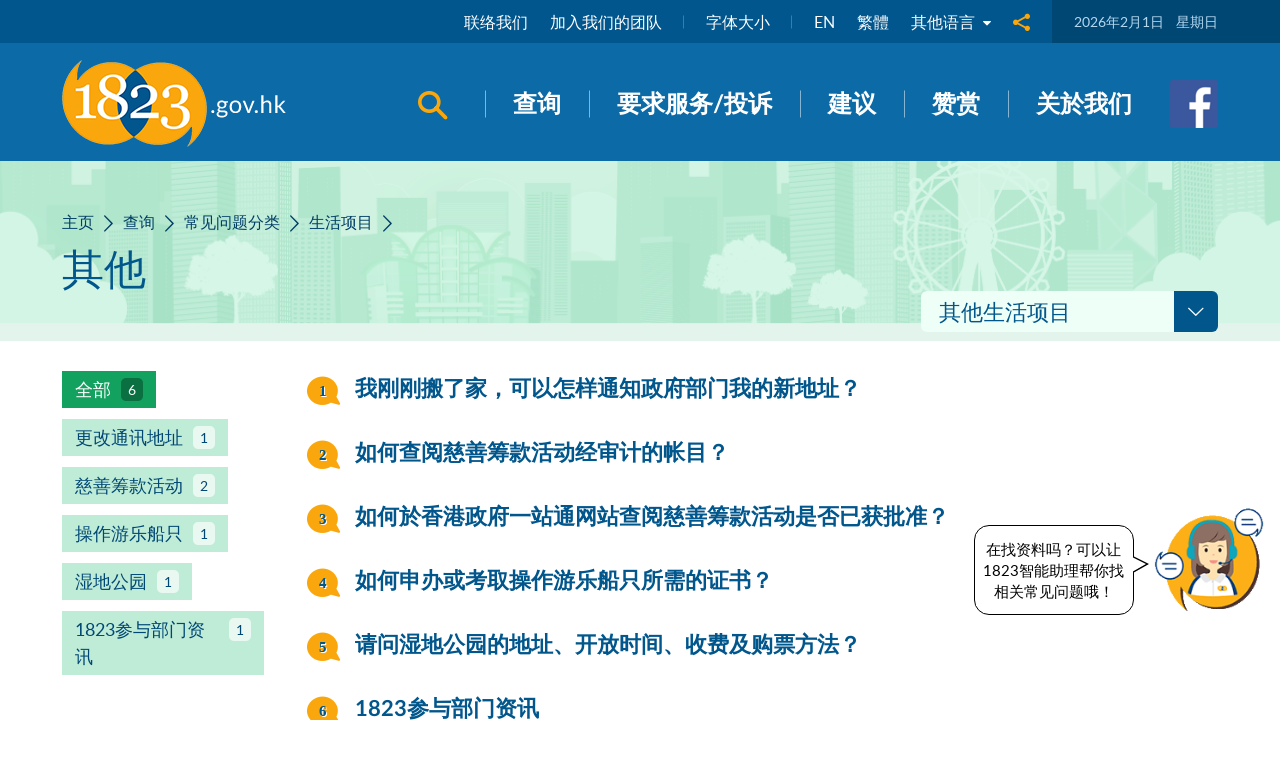

--- FILE ---
content_type: text/html; charset=utf-8
request_url: https://www.1823.gov.hk/sc/faq/service-categories/others
body_size: 46115
content:
<!DOCTYPE html><!--[if lte IE 9]><html class="no-js ie9 lang-sc" lang="zh-cn"><![endif]--><!--[if gt IE 9]><!--><html
    class="no-js lang-sc" lang="zh-cn"><!--<![endif]--><head><meta charset="utf-8"><meta content="IE=edge" http-equiv="X-UA-Compatible"><link rel="alternate" hreflang="en" href="/en/faq/service-categories/others" /><link rel="alternate" hreflang="zh-hk" href="/tc/faq/service-categories/others" /><link rel="alternate" hreflang="zh-cn" href="/sc/faq/service-categories/others" /><link rel="alternate" hreflang="x-default" href="/tc/faq/service-categories/others" /><link rel="canonical" href="https://www.1823.gov.hk/sc/faq/service-categories/others" /><meta content="width=device-width, initial-scale=1, shrink-to-fit=no" name="viewport"><link rel="apple-touch-icon" sizes="180x180" href="/assets/shared/img/favicon/apple-touch-icon.png"><link rel="icon" type="image/png" sizes="32x32" href="/assets/shared/img/favicon/favicon-32x32.png"><link rel="icon" type="image/png" sizes="16x16" href="/assets/shared/img/favicon/favicon-16x16.png"><link rel="manifest" href="/assets/shared/img/favicon/site.webmanifest"><link rel="shortcut icon" href="/assets/shared/img/favicon/favicon.ico"><meta name="msapplication-TileColor" content="#0c6ba7"><meta name="msapplication-config" content="/assets/shared/img/favicon/browserconfig.xml"><meta name="theme-color" content="#0c6ba7"><meta property="og:url" content="https://www.1823.gov.hk/sc/faq/service-categories/others"/><meta name="twitter:card" content="summary"/><meta name="twitter:title" content="其他 - 1823"/><meta property="og:title" content="其他 - 1823"/><base
        href="//www.1823.gov.hk/sc/"/><!--[if lt IE 9]><script nonce="697ea8b198ae1" src="/assets/shared/js/theorigo/base_href_fix.js" type="text/javascript"></script><![endif]--><title>
                  其他 - 1823
              </title><link rel="stylesheet" href="/assets/themes/main/css/style.css?timestamp=1766472597" media="all"><script nonce="697ea8b198ae1">
            window.ga = window.ga || function () {
              (ga.q = ga.q || []).push(arguments)
            };
            ga.l = + new Date;                              ga('create', 'UA-123125737-1', 'auto', {'name': 'tracker1'});
                ga('tracker1.require', 'eventTracker');
                ga('tracker1.require', 'outboundLinkTracker');
                ga('tracker1.require', 'urlChangeTracker');
                ga('tracker1.send', 'pageview');                      </script><script nonce="697ea8b198ae1" async src='https://www.google-analytics.com/analytics.js'></script><script nonce="697ea8b198ae1" async src='/assets/lib/autotrack.js'></script><!-- Google Tag Manager --><script nonce="697ea8b198ae1">(function(w,d,s,l,i){w[l]=w[l]||[];w[l].push({'gtm.start':
          new Date().getTime(),event:'gtm.js'});var f=d.getElementsByTagName(s)[0],
          j=d.createElement(s),dl=l!='dataLayer'?'&l='+l:'';j.async=true;j.src=
          'https://www.googletagmanager.com/gtm.js?id='+i+dl;f.parentNode.insertBefore(j,f);
          })(window,document,'script','dataLayer','GTM-KJ95HM6');</script><script nonce="697ea8b198ae1" async src='/assets/js/unique-page-view.js'></script><!-- End Google Tag Manager --><!--[if lt IE 9]><script nonce="697ea8b198ae1" src="/assets/shared/js/lib/html5shiv.min.js" type="text/javascript"></script><![endif]--><script nonce="697ea8b198ae1" src="/assets/shared/js/lib/default.min.js"></script><noscript><style>
          [data-aos] {
            visibility: visible !important;
            opacity: 1 !important;
            transform: none !important;
          }
        </style></noscript></head><body class="lang-sc " ><!-- Google Tag Manager (noscript) --><noscript><iframe sandbox src="https://www.googletagmanager.com/ns.html?id=GTM-KJ95HM6" height="0" width="0" style="display:none;visibility:hidden"></iframe></noscript><!-- End Google Tag Manager (noscript) --><div class="wrapper"><noscript><div class="no-js-alert"><strong>注意：</strong>
        JavaScript尚未启用，请启用JavaScript浏览本网站。
      </div></noscript><a class="sr-only sr-only-focusable" href="/sc/faq/service-categories/others#main" id="skip-to-content">跳到主要内容</a><header class="page-head"><div class="page-head__top"><div class="container"><div class="page-head__inner"><ul class="tools"><li class="tools__item tools__item--line d-none d-lg-block"><a class="tools__cell" href="/sc/contact-us">联络我们</a><a class="tools__cell" href="/sc/recruitment">加入我们的团队</a></li><li class="tools__item tools__item--line d-none d-lg-block"><a class="tools__cell" href="/sc/font-size">字体大小</a></li><li class="tools__item"><a class="tools__cell" lang="en" href="/en/faq/service-categories/others">EN</a><a class="tools__cell" lang="zh-HK" href="/tc/faq/service-categories/others">繁體</a></li><li class="tools__item tools__item--no-margin dropdown dropdown--lang"><button aria-expanded="false" aria-haspopup="true" class="dropdown__btn" data-toggle="dropdown" id="dropdown-lang" type="button">
              其他语言
              <span class="ico ico--down"></span></button><div aria-labelledby="dropdown-lang" class="dropdown__menu dropdown-menu"><div class="other-lang"><a class="other-lang__link" href="/sc/other-languages/bahasa-indonesia">印尼文 - Bahasa Indonesia</a><a class="other-lang__link" href="/sc/other-languages/tagalog">菲律宾文 - Tagalog</a><a class="other-lang__link" href="/sc/other-languages/thai">泰文 - ภาษาไทย</a><a class="other-lang__link" href="/sc/other-languages/hindi">印度文 - हिन्दी</a><a class="other-lang__link" href="/sc/other-languages/nepali">尼泊尔文 - नेपाली</a><a class="other-lang__link" href="/sc/other-languages/urdu">巴基斯坦文 - اُردُو‎ </a><a class="other-lang__link" href="/sc/other-languages/punjabi">旁遮普语 - ਪੰਜਾਬੀ</a><a class="other-lang__link" href="/sc/other-languages/vietnamese">越南语 - Tiếng Việt</a></div></div></li><li class="tools__item dropdown dropdown--share social d-none d-lg-block js-social-whole"><button aria-expanded="false" aria-haspopup="true" class="dropdown__btn" data-toggle="dropdown" id="dropdown-share" type="button"><span class="sr-only">分享到</span><span class="ico ico--share"></span></button><div aria-labelledby="dropdown-share" class="dropdown__menu dropdown-menu"><ul class="social__list"><li><a class="social__link social__link--facebook" data-media="facebook" href="/sc/faq/service-categories/others#">Facebook</a></li><li><a class="social__link social__link--twitter" data-media="twitter" href="/sc/faq/service-categories/others#">X</a></li><li><a class="social__link social__link--weibo" data-media="weibo" href="/sc/faq/service-categories/others#">微博</a></li><li><a class="social__link social__link--whatsapp" data-media="whatsapp" href="/sc/faq/service-categories/others#">WhatsApp</a></li></ul></div></li></ul><div class="other-tools d-none d-lg-flex"><div class="date">
            2026年2月1日
            <span class="date__week">星期日</span></div></div></div></div></div><div class="page-head__btm"><div class="container"><div class="head-box"><a class="page-logo" href="/sc"><img alt="1823" class="page-logo__img" src="/assets/shared/img/logo_1x.png" srcset="/assets/shared/img/logo_2x.png 2x"></a><div class="head-link"><nav class="menu menu--top js-menu"><button class="search-btn search-btn--menu js-open-search" data-target="#search-panel" data-toggle="modal" id="search-panel-trigger" type="button"><span class="sr-only">开启搜寻面板</span><span class="ico ico--search"></span></button><ul class="menu__list menu__list--lv1 d-none d-lg-flex"><li class="menu__item menu__item--lv1 has-sub submenu--lv1" ><a class="menu__link menu__link--lv1" href="/sc/ask" ><span class="menu__text menu__text--lv1">查询</span></a><ul class="menu__list menu__list--lv2"><li class="menu__item menu__item--lv2 has-sub submenu--lv2" ><a class="menu__link menu__link--lv2" href="/sc/ask/faq" ><span class="ico-svg"><svg xmlns="http://www.w3.org/2000/svg" height="38" viewbox="0 0 32 32" width="38"><path d="M0 16c0 7.568 6.656 13.712 14.864 13.712 3.024 0 5.824-.832 8.176-2.256l7.696 2.112c.08.032.176.032.272.032.304 0 .592-.144.784-.384a.996.996 0 0 0 .096-1.104l-3.52-6.352A12.739 12.739 0 0 0 29.744 16c0-7.568-6.656-13.712-14.864-13.712C6.656 2.288 0 8.432 0 16zm13.424 5.568c0-.816.656-1.472 1.472-1.472s1.472.656 1.472 1.472-.656 1.472-1.472 1.472a1.468 1.468 0 0 1-1.472-1.472zm3.008-5.52c-.192.128-.32.224-.4.288v1.536c0 .624-.512 1.136-1.136 1.136s-1.136-.512-1.136-1.136v-1.664c0-1.104.8-1.648 1.392-2.064.64-.432 1.056-.72 1.056-1.616 0-.72-.592-1.312-1.312-1.312s-1.312.592-1.312 1.312c0 .624-.512 1.136-1.136 1.136s-1.136-.512-1.136-1.136c-.016-1.968 1.6-3.568 3.584-3.568s3.584 1.616 3.584 3.584c0 2.096-1.28 2.976-2.048 3.504z" fill="#faa70d"></path></svg></span><span class="menu__text menu__text--lv2">常见问题分类</span></a><ul class="menu__list menu__list--lv3"><li class="menu__item menu__item--lv3" ><a class="menu__link menu__link--lv3" href="/sc/faq/service-categories" ><span class="ico-svg"><svg xmlns="http://www.w3.org/2000/svg" height="42" version="1.1" viewbox="0 0 32 32" width="42"><path d="M15.872 14v-10.544l-0.528 0.032c-2.112 0.128-4.192 0.512-6.144 1.136l-0.928 0.288v10.496l0.672-0.208c2.032-0.64 4.16-1.040 6.352-1.184l0.576-0.016z" fill="#008d63"></path><path d="M0.512 3.488l-0.528-0.032v10.544l0.608 0.032c2.176 0.144 4.32 0.544 6.352 1.184l0.64 0.208v-10.496l-0.928-0.288c-1.952-0.624-4.032-1.008-6.144-1.152z" fill="#008d63"></path><path d="M31.984 12.224l-7.12-7.472-7.12 7.472h4.272l-4.272 4.496h5.584l-0.272 5.904h3.616l-0.288-5.904h5.6l-4.288-4.496z" fill="#2db91c"></path><path d="M1.024 25.792v0.64c0 0.384 0.32 0.704 0.704 0.704h2.24c0.128 1.168 1.104 2.064 2.304 2.064 1.184 0 2.176-0.912 2.304-2.064h5.888c0.128 1.168 1.104 2.064 2.304 2.064s2.176-0.912 2.304-2.064h2.24c0.384 0 0.704-0.32 0.704-0.704v-0.64c0-0.368-0.288-0.672-0.656-0.704v-1.76c0-0.736-0.4-1.152-1.152-1.152h-1.696l-1.744-4.384c-0.032-0.080-0.112-0.144-0.208-0.144h-7.040c-0.080 0-0.144 0.032-0.192 0.096l-2.96 4.688-3.216 0.4c-0.064 0.016-0.128 0.048-0.16 0.112l-0.448 0.832c-0.272 0.064-0.624 0.256-0.624 0.64v0.64h-0.192c-0.384 0.032-0.704 0.352-0.704 0.736zM15.424 26.88c0-0.72 0.592-1.312 1.312-1.312s1.312 0.592 1.312 1.312c0 0.72-0.592 1.312-1.312 1.312s-1.312-0.576-1.312-1.312zM4.944 26.88c0-0.72 0.592-1.312 1.312-1.312s1.312 0.592 1.312 1.312c0 0.72-0.592 1.312-1.312 1.312-0.72 0.016-1.312-0.576-1.312-1.312z" fill="#048281"></path></svg></span><span class="menu__text menu__text--lv3">生活项目</span></a></li><li class="menu__item menu__item--lv3" ><a class="menu__link menu__link--lv3" href="/sc/faq/participating-departments" ><span class="ico-svg"><svg xmlns="http://www.w3.org/2000/svg" height="42" version="1.1" viewbox="0 0 32 32" width="42"><path d="M0 8.656v0.896h0.768v9.328h-0.576v2.608h15.168v-2.608h-0.592v-9.312h0.768v-0.896l-7.76-4.832-7.776 4.816zM5.936 18.464h-3.088v-3.104h3.104l-0.016 3.104zM5.936 12.672h-3.088v-3.104h3.104l-0.016 3.104zM9.6 9.568h3.104v3.104h-3.104v-3.104zM9.6 15.36h3.104v3.104h-3.104v-3.104z" fill="#126da6"></path><path d="M32 16.208v-0.896l-7.776-4.816-7.776 4.816v0.896h0.768v9.344h-0.576v2.608h15.168v-2.608h-0.592v-9.344h0.784zM22.4 25.12h-3.104v-3.104h3.104v3.104zM22.4 19.328h-3.104v-3.104h3.104v3.104zM29.152 25.12h-3.104v-3.104h3.104v3.104zM29.152 19.328h-3.104v-3.104h3.104v3.104z" fill="#249ce8"></path></svg></span><span class="menu__text menu__text--lv3">参与部门</span></a></li><li class="menu__item menu__item--lv3" ><a class="menu__link menu__link--lv3" href="/sc/faq/top-enquiries" ><span class="ico-svg"><svg xmlns="http://www.w3.org/2000/svg" height="38" version="1.1" viewbox="0 0 32 32" width="38"><path d="M24.32 12.496l-0.176-0.16-0.032-0.032c-2.464-2.048-3.664-5.12-3.296-8.416l0.448-3.888-3.776 2.048c-0.512 0.288-1.024 0.592-1.488 0.928-3.184 2.272-5.232 5.824-5.616 9.744l-4.24-1.232-0.336 0.752c-1.328 3.040-2 5.968-1.968 8.688 0.032 2.976 1.232 5.76 3.344 7.84s4.928 3.232 7.904 3.232h0.448c-1.616 0-3.136-0.624-4.272-1.744-1.152-1.136-1.792-2.64-1.824-4.256-0.016-1.424 0.32-2.96 1.024-4.544l0.336-0.752 2 0.576c0.352-1.968 1.504-3.728 3.2-4.832 0.176-0.112 0.336-0.208 0.528-0.304l2.688-1.44-0.32 2.832c-0.176 1.52 0.352 2.864 1.472 3.792l0.112 0.112c1.408 1.2 2.080 2.688 2.064 4.56-0.016 3.312-2.752 6-6.096 6h0.448c6.16 0 11.216-4.976 11.248-11.072 0.032-3.456-1.216-6.208-3.824-8.432z" fill="#fc871a"></path></svg></span><span class="menu__text menu__text--lv3">热门问题</span></a></li></ul></li><li class="menu__item menu__item--lv2" ><a class="menu__link menu__link--lv2" href="/sc/form/ask" ><span class="ico-svg"><svg xmlns="http://www.w3.org/2000/svg" version="1.1" width="32" height="32" viewBox="0 0 32 32"><path fill="#faa70d" d="M16.432 19.088c5.376 2.576 10.656-2.704 8.080-8.080-0.496-1.040-1.344-1.888-2.384-2.384-5.376-2.576-10.656 2.704-8.080 8.080 0.496 1.040 1.344 1.888 2.384 2.384z"></path><path fill="#faa70d" d="M13.472 20.944c-1.84 0-3.328 1.488-3.328 3.328v6.176h18.272v-5.28c0.064-0.128 0.128-0.256 0.176-0.384l3.232-8.56c0.112-0.288 0.16-0.592 0.16-0.896v-10.064c0-0.56-0.256-1.088-0.704-1.408-2.080-1.568-4.368-0.112-4.368 1.872v9.136l-2.272 6.080h-11.168z"></path><path fill="#0c6ba7" d="M0.784 7.2h1.872c0.4 0 0.72-0.288 0.784-0.672 0.112-0.704 0.32-1.216 0.656-1.536 0.304-0.288 0.72-0.432 1.28-0.432 0.576 0 1.024 0.16 1.36 0.48 0.336 0.336 0.496 0.72 0.496 1.248 0 0.24-0.064 0.48-0.176 0.704-0.064 0.112-0.288 0.448-1.184 1.216-0.832 0.704-1.392 1.36-1.712 2.016-0.336 0.672-0.496 1.648-0.496 2.96v0c0 0.432 0.352 0.784 0.784 0.784h1.696c0.432 0 0.784-0.352 0.784-0.784v0c0-1.024 0.128-1.44 0.192-1.6 0.064-0.128 0.288-0.496 1.232-1.28 0.88-0.72 1.456-1.392 1.792-2.016 0.352-0.656 0.512-1.36 0.512-2.112 0-1.344-0.512-2.464-1.52-3.344-0.976-0.848-2.256-1.28-3.792-1.28-1.456 0-2.704 0.432-3.68 1.296s-1.536 2.048-1.664 3.488v0c-0.048 0.464 0.32 0.864 0.784 0.864z"></path><path fill="#0c6ba7" d="M5.2 18.464h0.128c0.864 0 1.568-0.704 1.568-1.568v-0.128c0-0.864-0.704-1.568-1.568-1.568h-0.128c-0.864 0-1.568 0.704-1.568 1.568v0.128c0 0.864 0.704 1.568 1.568 1.568z"></path></svg></span><span class="menu__text menu__text--lv2">问问1823</span></a></li></ul></li><li class="menu__item menu__item--lv1" ><a class="menu__link menu__link--lv1" href="/sc/form/complain" ><span class="menu__text menu__text--lv1">要求服务/投诉</span></a></li><li class="menu__item menu__item--lv1" ><a class="menu__link menu__link--lv1" href="/sc/form/suggest" ><span class="menu__text menu__text--lv1">建议</span></a></li><li class="menu__item menu__item--lv1" ><a class="menu__link menu__link--lv1" href="/sc/form/compliment" ><span class="menu__text menu__text--lv1">赞赏</span></a></li><li class="menu__item menu__item--lv1 has-sub submenu--lv1" ><a class="menu__link menu__link--lv1" href="/sc/about-us" ><span class="menu__text menu__text--lv1">关於我们</span></a><ul class="menu__list menu__list--lv2"><li class="menu__item menu__item--lv2" ><a class="menu__link menu__link--lv2" href="/sc/about-us/what-s-new" ><span class="menu__text menu__text--lv2">最新消息</span></a></li><li class="menu__item menu__item--lv2" ><a class="menu__link menu__link--lv2" href="/sc/about-us#works" ><span class="menu__text menu__text--lv2">我们的工作</span></a></li><li class="menu__item menu__item--lv2" ><a class="menu__link menu__link--lv2" href="/sc/about-us/#our-story" ><span class="menu__text menu__text--lv2">我们的故事</span></a></li><li class="menu__item menu__item--lv2" ><a class="menu__link menu__link--lv2" href="/sc/about-us/service-performance" ><span class="menu__text menu__text--lv2">服务表现</span></a></li><li class="menu__item menu__item--lv2" ><a class="menu__link menu__link--lv2" href="/sc/about-us/awards" ><span class="menu__text menu__text--lv2">奖项</span></a></li><li class="menu__item menu__item--lv2" ><a class="menu__link menu__link--lv2" href="/sc/recruitment" ><span class="menu__text menu__text--lv2">加入我们的团队</span></a></li><li class="menu__item menu__item--lv2" ><a class="menu__link menu__link--lv2" href="/sc/about-us/contact-us" ><span class="menu__text menu__text--lv2">联络我们</span></a></li><li class="menu__item menu__item--lv2" ><a class="menu__link menu__link--lv2" href="/sc/about-us#request-for-information" ><span class="menu__text menu__text--lv2">索取资料</span></a></li></ul></li></ul><button class="btn-toggle-mobi-menu d-lg-none js-toggle-mobi-menu" data-backdrop="false" data-target="#mobile-menu" data-toggle="modal" id="mobile-menu-trigger" type="button"><span class="btn-toggle-mobi-menu__inner"><span><span class="sr-only">开启选单</span></span></span></button></nav><div class="head-social"><a class="head-social__item" href="https://zh-hk.facebook.com/1823Online" target="_blank" rel="noopener"><img class="head-social__img" alt="Facebook" src="/f/miscellaneous/24/48p48/facebook_2x.png" srcset="/f/miscellaneous/24/96p96/facebook_2x.png 2x"></a></div></div></div></div></div></header><!-- Mobile menu --><div aria-hidden="true" aria-labelledby="mobile-menu-trigger" class="modal fade mobi-panel js-modal-fix-side-padding" id="mobile-menu" role="dialog" tabindex="-1"><div class="modal-dialog mobi-panel__inner" role="document"><nav class="mobi-menu"><ul class="mobi-menu__list mobi-menu__list--lv1"><li class="mobi-menu__item mobi-menu__item--lv1 has-sub submenu--lv1" ><a class="mobi-menu__link mobi-menu__link--lv1" href="/sc/ask" ><span class="mobi-menu__text mobi-menu__text--lv1">查询</span></a><ul class="mobi-menu__list mobi-menu__list--lv2"><li class="mobi-menu__item mobi-menu__item--lv2 has-sub submenu--lv2" ><a class="mobi-menu__link mobi-menu__link--lv2" href="/sc/ask/faq" ><span class="ico-svg"><svg xmlns="http://www.w3.org/2000/svg" height="38" viewbox="0 0 32 32" width="38"><path d="M0 16c0 7.568 6.656 13.712 14.864 13.712 3.024 0 5.824-.832 8.176-2.256l7.696 2.112c.08.032.176.032.272.032.304 0 .592-.144.784-.384a.996.996 0 0 0 .096-1.104l-3.52-6.352A12.739 12.739 0 0 0 29.744 16c0-7.568-6.656-13.712-14.864-13.712C6.656 2.288 0 8.432 0 16zm13.424 5.568c0-.816.656-1.472 1.472-1.472s1.472.656 1.472 1.472-.656 1.472-1.472 1.472a1.468 1.468 0 0 1-1.472-1.472zm3.008-5.52c-.192.128-.32.224-.4.288v1.536c0 .624-.512 1.136-1.136 1.136s-1.136-.512-1.136-1.136v-1.664c0-1.104.8-1.648 1.392-2.064.64-.432 1.056-.72 1.056-1.616 0-.72-.592-1.312-1.312-1.312s-1.312.592-1.312 1.312c0 .624-.512 1.136-1.136 1.136s-1.136-.512-1.136-1.136c-.016-1.968 1.6-3.568 3.584-3.568s3.584 1.616 3.584 3.584c0 2.096-1.28 2.976-2.048 3.504z" fill="#faa70d"></path></svg></span><span class="mobi-menu__text mobi-menu__text--lv2">常见问题分类</span></a><ul class="mobi-menu__list mobi-menu__list--lv3"><li class="mobi-menu__item mobi-menu__item--lv3" ><a class="mobi-menu__link mobi-menu__link--lv3" href="/sc/faq/service-categories" ><span class="ico-svg"><svg xmlns="http://www.w3.org/2000/svg" height="42" version="1.1" viewbox="0 0 32 32" width="42"><path d="M15.872 14v-10.544l-0.528 0.032c-2.112 0.128-4.192 0.512-6.144 1.136l-0.928 0.288v10.496l0.672-0.208c2.032-0.64 4.16-1.040 6.352-1.184l0.576-0.016z" fill="#008d63"></path><path d="M0.512 3.488l-0.528-0.032v10.544l0.608 0.032c2.176 0.144 4.32 0.544 6.352 1.184l0.64 0.208v-10.496l-0.928-0.288c-1.952-0.624-4.032-1.008-6.144-1.152z" fill="#008d63"></path><path d="M31.984 12.224l-7.12-7.472-7.12 7.472h4.272l-4.272 4.496h5.584l-0.272 5.904h3.616l-0.288-5.904h5.6l-4.288-4.496z" fill="#2db91c"></path><path d="M1.024 25.792v0.64c0 0.384 0.32 0.704 0.704 0.704h2.24c0.128 1.168 1.104 2.064 2.304 2.064 1.184 0 2.176-0.912 2.304-2.064h5.888c0.128 1.168 1.104 2.064 2.304 2.064s2.176-0.912 2.304-2.064h2.24c0.384 0 0.704-0.32 0.704-0.704v-0.64c0-0.368-0.288-0.672-0.656-0.704v-1.76c0-0.736-0.4-1.152-1.152-1.152h-1.696l-1.744-4.384c-0.032-0.080-0.112-0.144-0.208-0.144h-7.040c-0.080 0-0.144 0.032-0.192 0.096l-2.96 4.688-3.216 0.4c-0.064 0.016-0.128 0.048-0.16 0.112l-0.448 0.832c-0.272 0.064-0.624 0.256-0.624 0.64v0.64h-0.192c-0.384 0.032-0.704 0.352-0.704 0.736zM15.424 26.88c0-0.72 0.592-1.312 1.312-1.312s1.312 0.592 1.312 1.312c0 0.72-0.592 1.312-1.312 1.312s-1.312-0.576-1.312-1.312zM4.944 26.88c0-0.72 0.592-1.312 1.312-1.312s1.312 0.592 1.312 1.312c0 0.72-0.592 1.312-1.312 1.312-0.72 0.016-1.312-0.576-1.312-1.312z" fill="#048281"></path></svg></span><span class="mobi-menu__text mobi-menu__text--lv3">生活项目</span></a></li><li class="mobi-menu__item mobi-menu__item--lv3" ><a class="mobi-menu__link mobi-menu__link--lv3" href="/sc/faq/participating-departments" ><span class="ico-svg"><svg xmlns="http://www.w3.org/2000/svg" height="42" version="1.1" viewbox="0 0 32 32" width="42"><path d="M0 8.656v0.896h0.768v9.328h-0.576v2.608h15.168v-2.608h-0.592v-9.312h0.768v-0.896l-7.76-4.832-7.776 4.816zM5.936 18.464h-3.088v-3.104h3.104l-0.016 3.104zM5.936 12.672h-3.088v-3.104h3.104l-0.016 3.104zM9.6 9.568h3.104v3.104h-3.104v-3.104zM9.6 15.36h3.104v3.104h-3.104v-3.104z" fill="#126da6"></path><path d="M32 16.208v-0.896l-7.776-4.816-7.776 4.816v0.896h0.768v9.344h-0.576v2.608h15.168v-2.608h-0.592v-9.344h0.784zM22.4 25.12h-3.104v-3.104h3.104v3.104zM22.4 19.328h-3.104v-3.104h3.104v3.104zM29.152 25.12h-3.104v-3.104h3.104v3.104zM29.152 19.328h-3.104v-3.104h3.104v3.104z" fill="#249ce8"></path></svg></span><span class="mobi-menu__text mobi-menu__text--lv3">参与部门</span></a></li><li class="mobi-menu__item mobi-menu__item--lv3" ><a class="mobi-menu__link mobi-menu__link--lv3" href="/sc/faq/top-enquiries" ><span class="ico-svg"><svg xmlns="http://www.w3.org/2000/svg" height="38" version="1.1" viewbox="0 0 32 32" width="38"><path d="M24.32 12.496l-0.176-0.16-0.032-0.032c-2.464-2.048-3.664-5.12-3.296-8.416l0.448-3.888-3.776 2.048c-0.512 0.288-1.024 0.592-1.488 0.928-3.184 2.272-5.232 5.824-5.616 9.744l-4.24-1.232-0.336 0.752c-1.328 3.040-2 5.968-1.968 8.688 0.032 2.976 1.232 5.76 3.344 7.84s4.928 3.232 7.904 3.232h0.448c-1.616 0-3.136-0.624-4.272-1.744-1.152-1.136-1.792-2.64-1.824-4.256-0.016-1.424 0.32-2.96 1.024-4.544l0.336-0.752 2 0.576c0.352-1.968 1.504-3.728 3.2-4.832 0.176-0.112 0.336-0.208 0.528-0.304l2.688-1.44-0.32 2.832c-0.176 1.52 0.352 2.864 1.472 3.792l0.112 0.112c1.408 1.2 2.080 2.688 2.064 4.56-0.016 3.312-2.752 6-6.096 6h0.448c6.16 0 11.216-4.976 11.248-11.072 0.032-3.456-1.216-6.208-3.824-8.432z" fill="#fc871a"></path></svg></span><span class="mobi-menu__text mobi-menu__text--lv3">热门问题</span></a></li></ul></li><li class="mobi-menu__item mobi-menu__item--lv2" ><a class="mobi-menu__link mobi-menu__link--lv2" href="/sc/form/ask" ><span class="ico-svg"><svg xmlns="http://www.w3.org/2000/svg" version="1.1" width="32" height="32" viewBox="0 0 32 32"><path fill="#faa70d" d="M16.432 19.088c5.376 2.576 10.656-2.704 8.080-8.080-0.496-1.040-1.344-1.888-2.384-2.384-5.376-2.576-10.656 2.704-8.080 8.080 0.496 1.040 1.344 1.888 2.384 2.384z"></path><path fill="#faa70d" d="M13.472 20.944c-1.84 0-3.328 1.488-3.328 3.328v6.176h18.272v-5.28c0.064-0.128 0.128-0.256 0.176-0.384l3.232-8.56c0.112-0.288 0.16-0.592 0.16-0.896v-10.064c0-0.56-0.256-1.088-0.704-1.408-2.080-1.568-4.368-0.112-4.368 1.872v9.136l-2.272 6.080h-11.168z"></path><path fill="#0c6ba7" d="M0.784 7.2h1.872c0.4 0 0.72-0.288 0.784-0.672 0.112-0.704 0.32-1.216 0.656-1.536 0.304-0.288 0.72-0.432 1.28-0.432 0.576 0 1.024 0.16 1.36 0.48 0.336 0.336 0.496 0.72 0.496 1.248 0 0.24-0.064 0.48-0.176 0.704-0.064 0.112-0.288 0.448-1.184 1.216-0.832 0.704-1.392 1.36-1.712 2.016-0.336 0.672-0.496 1.648-0.496 2.96v0c0 0.432 0.352 0.784 0.784 0.784h1.696c0.432 0 0.784-0.352 0.784-0.784v0c0-1.024 0.128-1.44 0.192-1.6 0.064-0.128 0.288-0.496 1.232-1.28 0.88-0.72 1.456-1.392 1.792-2.016 0.352-0.656 0.512-1.36 0.512-2.112 0-1.344-0.512-2.464-1.52-3.344-0.976-0.848-2.256-1.28-3.792-1.28-1.456 0-2.704 0.432-3.68 1.296s-1.536 2.048-1.664 3.488v0c-0.048 0.464 0.32 0.864 0.784 0.864z"></path><path fill="#0c6ba7" d="M5.2 18.464h0.128c0.864 0 1.568-0.704 1.568-1.568v-0.128c0-0.864-0.704-1.568-1.568-1.568h-0.128c-0.864 0-1.568 0.704-1.568 1.568v0.128c0 0.864 0.704 1.568 1.568 1.568z"></path></svg></span><span class="mobi-menu__text mobi-menu__text--lv2">问问1823</span></a></li></ul></li><li class="mobi-menu__item mobi-menu__item--lv1" ><a class="mobi-menu__link mobi-menu__link--lv1" href="/sc/form/complain" ><span class="mobi-menu__text mobi-menu__text--lv1">要求服务/投诉</span></a></li><li class="mobi-menu__item mobi-menu__item--lv1" ><a class="mobi-menu__link mobi-menu__link--lv1" href="/sc/form/suggest" ><span class="mobi-menu__text mobi-menu__text--lv1">建议</span></a></li><li class="mobi-menu__item mobi-menu__item--lv1" ><a class="mobi-menu__link mobi-menu__link--lv1" href="/sc/form/compliment" ><span class="mobi-menu__text mobi-menu__text--lv1">赞赏</span></a></li><li class="mobi-menu__item mobi-menu__item--lv1 has-sub submenu--lv1" ><a class="mobi-menu__link mobi-menu__link--lv1" href="/sc/about-us" ><span class="mobi-menu__text mobi-menu__text--lv1">关於我们</span></a><ul class="mobi-menu__list mobi-menu__list--lv2"><li class="mobi-menu__item mobi-menu__item--lv2" ><a class="mobi-menu__link mobi-menu__link--lv2" href="/sc/about-us/what-s-new" ><span class="mobi-menu__text mobi-menu__text--lv2">最新消息</span></a></li><li class="mobi-menu__item mobi-menu__item--lv2" ><a class="mobi-menu__link mobi-menu__link--lv2" href="/sc/about-us#works" ><span class="mobi-menu__text mobi-menu__text--lv2">我们的工作</span></a></li><li class="mobi-menu__item mobi-menu__item--lv2" ><a class="mobi-menu__link mobi-menu__link--lv2" href="/sc/about-us/#our-story" ><span class="mobi-menu__text mobi-menu__text--lv2">我们的故事</span></a></li><li class="mobi-menu__item mobi-menu__item--lv2" ><a class="mobi-menu__link mobi-menu__link--lv2" href="/sc/about-us/service-performance" ><span class="mobi-menu__text mobi-menu__text--lv2">服务表现</span></a></li><li class="mobi-menu__item mobi-menu__item--lv2" ><a class="mobi-menu__link mobi-menu__link--lv2" href="/sc/about-us/awards" ><span class="mobi-menu__text mobi-menu__text--lv2">奖项</span></a></li><li class="mobi-menu__item mobi-menu__item--lv2" ><a class="mobi-menu__link mobi-menu__link--lv2" href="/sc/recruitment" ><span class="mobi-menu__text mobi-menu__text--lv2">加入我们的团队</span></a></li><li class="mobi-menu__item mobi-menu__item--lv2" ><a class="mobi-menu__link mobi-menu__link--lv2" href="/sc/about-us/contact-us" ><span class="mobi-menu__text mobi-menu__text--lv2">联络我们</span></a></li><li class="mobi-menu__item mobi-menu__item--lv2" ><a class="mobi-menu__link mobi-menu__link--lv2" href="/sc/about-us#request-for-information" ><span class="mobi-menu__text mobi-menu__text--lv2">索取资料</span></a></li></ul></li></ul></nav><div class="mobi-quick-link"><a class="mobi-quick-link__item" href="/sc/contact-us">联络我们</a><a class="mobi-quick-link__item" href="/sc/recruitment">加入我们的团队</a><a class="mobi-quick-link__item" href="/sc/font-size">字体大小</a></div></div></div><!--/ Mobile menu --><!-- Search panel --><div aria-hidden="true" aria-labelledby="search-panel-trigger" class="modal fade" id="search-panel" role="dialog" tabindex="-1"><div class="modal-dialog modal-dialog--search" role="document"><div class="panel-head"><a class="page-logo" href="/sc"><img alt="1823" class="page-logo__img" src="/assets/shared/img/logo_1x.png" srcset="/assets/shared/img/logo_2x.png 2x"></a><button aria-label="关闭" class="btn-close-modal ico ico--cross" data-dismiss="modal" type="button"><span class="sr-only">关闭搜寻面板</span></button></div><div class="panel-body"><form class="search" method="get" action="/sc/search"><input class="search__box js-typeahead" type="text" placeholder="你想查询什么？" title="你想查询什么？" name="q" data-suggestion="/sc/search/suggest" data-searchresult="" data-chatbot-faq="/sc/app-api-faq"><button class="search__remove-btn js-remove-keyword" type="button"><span class="sr-only">清除输入</span><span class="ico ico--cross"></span></button><button class="search__btn" type="submit"><span class="sr-only">搜寻</span><span class="search-btn search-btn--lg ico ico--search"></span></button></form><div class="hot-search"><p class="hot-search__head">热门搜寻</p><div class="hot-search__body"><a class="hot-search__item" href="/sc/search?q=%E8%BF%9E%E7%BB%AD%E6%80%A7%E5%90%88%E7%BA%A6%E6%96%B0%E8%A7%84%E5%AE%9A%28468%E5%87%86%E5%88%99%29">连续性合约新规定(468准则)</a><a class="hot-search__item" href="/sc/search?q=%E6%B3%95%E5%AE%9A%E7%A6%81%E6%AD%A2%E5%90%B8%E7%83%9F%E5%8C%BA">法定禁止吸烟区</a><a class="hot-search__item" href="/sc/search?q=%E5%85%8D%E8%AF%95%E7%AD%BE%E5%8F%91%E9%A9%BE%E9%A9%B6%E6%89%A7%E7%85%A7">免试签发驾驶执照</a><a class="hot-search__item" href="/sc/search?q=%E8%BD%A6%E8%BE%86%E7%99%BB%E8%AE%B0%E5%8F%8A%E9%A2%86%E7%89%8C%E6%96%B0%E5%88%B6%E5%BA%A6">车辆登记及领牌新制度</a><a class="hot-search__item" href="https://www.1823.gov.hk/sc/faq/how-to-apply-for-northbound-travel-for-hong-kong-vehicles" target="_blank" rel="noopener">港车北上</a><a class="hot-search__item" href="/sc/search?q=%E7%94%9F%E6%9E%9C%E9%87%91">生果金</a><a class="hot-search__item" href="/sc/search?q=%E5%9C%8B%E9%9A%9B%E9%A7%95%E9%A7%9B%E8%A8%B1%E5%8F%AF%E8%AD%89">國際駕駛許可證</a><a class="hot-search__item" href="/sc/search?q=%E8%B0%83%E6%95%B4%E7%94%B5%E5%8A%A8%E8%BD%A6%E7%89%8C%E8%B4%B9">调整电动车牌费</a><a class="hot-search__item" href="/sc/search?q=%E5%AD%A6%E7%94%9F%E8%B5%84%E5%8A%A9">学生资助</a><a class="hot-search__item" href="https://www.1823.gov.hk/sc/faq/what-are-the-eligibility-criteria-of-old-age-living-allowance-what-is-the-amount-of-assistance-payable">长者生活津贴</a><a class="hot-search__item" href="https://www.1823.gov.hk/sc/faq/what-is-ewfsfaa-how-to-create-ewfsfaa-account" target="_blank" rel="noopener">职学户互通</a><a class="hot-search__item" href="/sc/faq/information-on-1823-participating-departments">1823参与部门资讯</a></div></div><div class="faq-sort"><p class="faq-sort__head">常见问题分类：</p><div class="faq-sort__body"><div class="faq-sort__item"><img alt="书、汽车和树" class="faq-sort__icon" src="/assets/shared/img/svg/life-cat-2.svg"><a class="btn btn--lite-blue btn--xl" href="/sc/faq/service-categories">生活项目</a></div><div class="faq-sort__item"><img alt="屋" class="faq-sort__icon" src="/assets/shared/img/svg/department-2.svg"><a class="btn btn--lite-blue btn--xl" href="/sc/faq/participating-departments">你可查询的部门</a></div><div class="faq-sort__item"><img alt="火" class="faq-sort__icon" src="/assets/shared/img/svg/fire.svg"><a class="btn btn--lite-blue btn--xl" href="/sc/faq/top-enquiries">热门问题</a></div></div></div></div></div></div><!--/ Search panel --><main class="page-content" id="main" tabindex="-1"><div class="inner-container"><div class="inner-top" style="background-image: url('/assets/shared/img/bg_section-theme-1.png');"><div class="container"><div class="inner-top__content"><ol class="breadcrumb"><li class="breadcrumb__item"><a class="breadcrumb__link" href="/sc">主页</a></li><li class="breadcrumb__item"><a class="breadcrumb__link" href="/sc/ask">查询</a></li><li class="breadcrumb__item"><a class="breadcrumb__link" href="/sc/ask/faq">常见问题分类</a></li><li class="breadcrumb__item"><a class="breadcrumb__link" href="/sc/faq/service-categories">生活项目</a></li></ol><h1 class="page-title">其他</h1></div></div></div><div class="inner-content inner-content--theme-1"><div class="container"><div class="dropdown dropdown--detail dropdown--detail-theme-1"><button aria-expanded="false" aria-haspopup="true" class="dropdown__btn" data-toggle="dropdown" id="dropdown-sample" type="button"><div class="dropdown__title">其他生活项目</div><span aria-hidden="true" class="ico ico--down-lg"></span></button><div aria-labelledby="dropdown-sample" class="dropdown__menu dropdown-menu"><a class="dropdown__menu-link" href="/sc/faq/service-categories/application-for-public-housing-and-purchase-of-subsidised-housing">申请公屋及购买资助房屋</a><a class="dropdown__menu-link" href="/sc/faq/service-categories/rates-and-government-rent">差饷、地租/地税</a><a class="dropdown__menu-link" href="/sc/faq/service-categories/land-registry-and-tenancy-matters">土地注册及租务事宜</a><a class="dropdown__menu-link" href="/sc/faq/service-categories/buildings-works-and-buildings-projects">楼宇及建筑工程</a><a class="dropdown__menu-link" href="/sc/faq/service-categories/employment-and-employees-rights">就业及雇员权益</a><a class="dropdown__menu-link" href="/sc/faq/service-categories/financial-assistance-for-education-and-working-family-allowance">教育资助及在职津贴</a><a class="dropdown__menu-link" href="/sc/faq/service-categories/social-security">社会保障</a><a class="dropdown__menu-link" href="/sc/faq/service-categories/public-transportation-and-motoring-matters">公共交通及驾驶事务</a><a class="dropdown__menu-link" href="/sc/faq/service-categories/traffic-facility-and-road-works">交通设施及道路工程</a><a class="dropdown__menu-link" href="/sc/faq/service-categories/postal-services">邮政服务</a><a class="dropdown__menu-link" href="/sc/faq/service-categories/culture-libraries-recreation-and-sports">文化、图书馆、康体活动</a><a class="dropdown__menu-link" href="/sc/faq/service-categories/environmental-and-food-hygiene">环境及食物衞生</a><a class="dropdown__menu-link" href="/sc/faq/service-categories/getting-a-pet-handling-of-wild-animals-and-insects">饲养宠物、处理野生动物及昆虫</a><a class="dropdown__menu-link" href="/sc/faq/service-categories/cemeteries-crematoria-and-private-columbarium">坟场、火葬场及私营骨灰龛</a><a class="dropdown__menu-link" href="/sc/faq/service-categories/company-registration">公司注册</a><a class="dropdown__menu-link" href="/sc/faq/service-categories/safety-of-electricity-and-electrical-appliances">电力及电器安全</a></div></div><div class="detail"><div class="detail__side-menu"><div class="type type--theme-1"><a class="type__item is-active" href="/sc/faq/service-categories/others"><span class="type__text">全部</span><span class="type__count">6</span></a><a class="type__item" href="/sc/faq/service-categories/others/change-of-correspondence-address"><span class="type__text">更改通讯地址</span><span class="type__count">1</span></a><a class="type__item" href="/sc/faq/service-categories/others/charitable-fund-raising-activities"><span class="type__text">慈善筹款活动</span><span class="type__count">2</span></a><a class="type__item" href="/sc/faq/service-categories/others/operating-a-pleasure-vessel"><span class="type__text">操作游乐船只</span><span class="type__count">1</span></a><a class="type__item" href="/sc/faq/service-categories/others/wetland-park"><span class="type__text">湿地公园</span><span class="type__count">1</span></a><a class="type__item" href="/sc/faq/service-categories/others/information-on-1823-participating-departments"><span class="type__text">1823参与部门资讯</span><span class="type__count">1</span></a></div></div><div class="detail__main"><div class="detail__list"><a class="icon-desc icon-desc--detail" href="/sc/faq/how-can-i-notify-government-departments-that-i-have-a-new-home-address"><span class="icon-desc__icon ico ico--faq" data-count="1"></span><div class="icon-desc__desc"><p class="icon-desc__title js-dot">我刚刚搬了家，可以怎样通知政府部门我的新地址？</p></div></a><a class="icon-desc icon-desc--detail" href="/sc/faq/how-to-check-the-audited-accounts-of-a-charitable-fund-raising-activity"><span class="icon-desc__icon ico ico--faq" data-count="2"></span><div class="icon-desc__desc"><p class="icon-desc__title js-dot">如何查阅慈善筹款活动经审计的帐目？</p></div></a><a class="icon-desc icon-desc--detail" href="/sc/faq/how-to-check-if-a-particular-charitable-fund-raising-activity-is-approved-through-govhk-website"><span class="icon-desc__icon ico ico--faq" data-count="3"></span><div class="icon-desc__desc"><p class="icon-desc__title js-dot">如何於香港政府一站通网站查阅慈善筹款活动是否已获批准？</p></div></a><a class="icon-desc icon-desc--detail" href="/sc/faq/how-to-apply-for-a-certificate-to-operate-a-pleasure-vessel"><span class="icon-desc__icon ico ico--faq" data-count="4"></span><div class="icon-desc__desc"><p class="icon-desc__title js-dot">如何申办或考取操作游乐船只所需的证书？</p></div></a><a class="icon-desc icon-desc--detail" href="/sc/faq/what-are-the-address-opening-hours-and-entrance-fee-of-hong-kong-wetland-park-how-to-buy-a-ticket-of-the-park"><span class="icon-desc__icon ico ico--faq" data-count="5"></span><div class="icon-desc__desc"><p class="icon-desc__title js-dot">请问湿地公园的地址、开放时间、收费及购票方法？</p></div></a><a class="icon-desc icon-desc--detail" href="/sc/faq/information-on-1823-participating-departments"><span class="icon-desc__icon ico ico--faq" data-count="6"></span><div class="icon-desc__desc"><p class="icon-desc__title js-dot">1823参与部门资讯</p></div></a></div><div class="detail__nav"></div></div></div><div class="keyword"><div class="last-update"><span class="last-update__label">复检日期</span>：<span class="last-update__date">2025年9月1日</span></div></div><div class="query"><div class="query__title"><img class="query__title-ico" alt="" src="/assets/shared/img/svg/light-bulb.svg"><span class="query__bg-text">如想作进一步查询？</span></div><div class='content_general'><div class="content-block ckec"><div class="query-list"><div class="query-list__option"><span class="query-list__text">前往</span><img alt="" class="query-list__ico" src="/assets/shared/img/svg/web.svg" /><a class="query-list__link btn btn--blue btn--xl" href="https://www.gov.hk/sc/residents/" target="_blank" rel="noopener">香港政府一站通</a></div><div class="query-list__option"><span class="query-list__text">问问1823</span><img alt="" class="query-list__ico" src="/assets/shared/img/svg/ask1823.svg" /><a class="query-list__link btn btn--blue btn--xl" href="/sc/form/ask">网上表格</a>&nbsp;<img alt="app" class="query-list__ico" src="/f/content_block/36/5459/50p50/mobile.png" style="height: 50px; width: 50px;" /><a class="query-list__link btn btn--blue btn--xl" href="https://www.1823.gov.hk/sc/mobile-app">1823流动应用程式</a></div></div></div></div></div></div></div></div></main><footer class="page-foot js-foot"><div class="container"><div class="btn-top"><button class="btn-top__inner js-top" type="button">
        页顶
        <span aria-hidden="true" class="ico ico--up-lg"></span></button></div><div class="foot-top"><div class="foot-logo"><a class="foot-logo__item" href="https://www.digitalpolicy.gov.hk/sc/" target="_blank" rel="noopener"><img class="foot-logo__img" alt="数字政策办公室" title="数字政策办公室" src="/f/miscellaneous/24/0p52/DPO_logo_sc.png" srcset="/f/miscellaneous/24/0p104/DPO_logo_sc.png 2x"></a><a class="foot-logo__item" href="https://www.brandhk.gov.hk/html/sc/" target="_blank" rel="noopener"><img class="foot-logo__img" alt="香港品牌" title="香港品牌" src="/f/miscellaneous/24/0p52/brandhk.png" srcset="/f/miscellaneous/24/0p104/brandhk.png 2x"></a><a class="foot-logo__item"><img class="foot-logo__img" alt="香港品质保证局 ISO 10002 : 2018 认证" title="香港品质保证局 ISO 10002 : 2018 认证" src="/f/miscellaneous/24/0p52/%E9%A6%99%E6%B8%AF%E5%93%81%E8%B3%AA%E4%BF%9D%E8%AD%89%E5%B1%80%20ISO%2010002%20%202018%20%E8%AA%8D%E8%AD%89%E6%A8%99%E8%AA%8C.png" srcset="/f/miscellaneous/24/0p104/%E9%A6%99%E6%B8%AF%E5%93%81%E8%B3%AA%E4%BF%9D%E8%AD%89%E5%B1%80%20ISO%2010002%20%202018%20%E8%AA%8D%E8%AD%89%E6%A8%99%E8%AA%8C.png 2x"></a><a class="foot-logo__item" href="https://www.w3.org/WAI/WCAG2AA-Conformance" target="_blank" rel="noopener"><img class="foot-logo__img" alt="符合万维网联盟有关无障碍网页设计指引中2A级别的要求" title="符合万维网联盟有关无障碍网页设计指引中2A级别的要求" src="/f/miscellaneous/24/0p52/wcagaa.png" srcset="/f/miscellaneous/24/0p104/wcagaa.png 2x"></a></div></div><div class="foot-bottom"><ul class="foot-links"><li class="foot-links__item" ><a class="foot-links__link" href="/sc/about-us" ><span class="foot-links__text">关於我们</span></a></li><li class="foot-links__item" ><a class="foot-links__link" href="/sc/sitemap" ><span class="foot-links__text">网页指南</span></a></li><li class="foot-links__item" ><a class="foot-links__link" href="/sc/complaint-channels" ><span class="foot-links__text">投诉渠道</span></a></li><li class="foot-links__item" ><a class="foot-links__link" href="/sc/disclaimer" ><span class="foot-links__text">免责声明</span></a></li><li class="foot-links__item" ><a class="foot-links__link" href="/sc/privacy-policy" ><span class="foot-links__text">私隐政策</span></a></li><li class="foot-links__item" ><a class="foot-links__link" href="/sc/copyright-notice" ><span class="foot-links__text">版权告示</span></a></li></ul><p class="copyright">版权 &copy; 2026 &nbsp;1823.gov.hk</p></div></div></footer></div><script nonce="697ea8b198ae1" src="/assets/themes/main/js/projectbase.min.js?timestamp=1766472597"></script><script
            nonce="697ea8b198ae1" async
            id="chatbot-script"
            integrity="sha384-kvty+gCZrKDoTULWD/kG++6SZC73LRi9EnSMaGaXZ4cCBy1hI8W/O7ERXWyvEkz2"            crossorigin="anonymous"
                        projectId='61c3cf4fc245f4526ffb4e45'
            src='https://bot.1823.gov.hk'
            lang="sc"
            chathead="https://www.1823.gov.hk/f/upload/1390/avatar_loop3_128.gif"
            avatar="https://www.1823.gov.hk/f/upload/1390/avatar_256px.svg"
            mainAvatar="https://www.1823.gov.hk/f/upload/1390/avatar_hello_1s_180.gif"

            banner_zh="https://www.1823.gov.hk/f/upload/1390/banner_zh.svg"
            banner_cn="https://www.1823.gov.hk/f/upload/1390/banner_cn.svg"
            banner_en="https://www.1823.gov.hk/f/upload/1390/banner_en.svg"

            chathead_tooltip_zh="我係1823智能助理一一，你可以問我有關政府服務嘅問題。"
            chathead_tooltip_cn="我是1823智能助理一一，你可以问我有关政府服务的问题。"
            chathead_tooltip_en="I am Chatbot Tammy. You can ask me questions about government services."
            input_placeholder_zh="__1823_ICON__問下 1823 智能助理「一一」" 
            input_placeholder_cn="__1823_ICON__询问 1823 智能助理「一一」" 
            input_placeholder_en="__1823_ICON__Ask the 1823 Chatbot 'Tammy'"
            timeout_msg_zh="網路繁忙，請稍後再試!"
            timeout_msg_cn="网络繁忙，请稍后再试！"
            timeout_msg_en="The network is busy, please try again later!"
            idle_msg_zh="你好似暫時再冇其他查詢，我結束對話先啦，希望你可以用30秒[話我知我頭先表現成點](https://eform.cefs.gov.hk/form/dpo029/tc/)，令我之後做得更好。&#128516;歡迎你隨時再黎搵我，拜拜~"
            idle_msg_cn="你似乎暂时没有其他查询，我先结束本次对话，希望你能花30秒[分享你对我的意见](https://eform.cefs.gov.hk/form/dpo029/sc/)，让我之后做得更好。&#128516;欢迎你随时与我联系，再见！"
            idle_msg_en="It seems that you don't have any further inquiries at the moment, I will end this conversation for now. I would appreciate it if you could take 30 seconds to [provide me with feedback](https://eform.cefs.gov.hk/form/dpo029/en/). Your feedback will help me improve my performance in the future. &#128516; Please feel free to contact me again, goodbye!"
            print_header_zh="1823智能助理與你的對話記錄"
            print_header_cn="1823智能助理与你的对话记录"
            print_header_en="Chat History with 1823 Chatbot"
            rating_title_zh="請你為一一剛才嘅表現評吓分!"
            rating_title_cn="请你为一一刚才的表现评分！"
            rating_title_en="Please rate the performance of Chatbot Tammy"
            rating_survey_text_zh="希望你用30秒話我知你嘅睇法，令我可以進步"
            rating_survey_text_cn="希望你用30秒跟我说你的看法，让我可以进步"
            rating_survey_text_en="Hope you can spend 30 seconds to tell me about my performance and help me improve."

            user_guide_url_zh="https://www.1823.gov.hk/tc/chatbot"
            user_guide_url_cn="https://www.1823.gov.hk/sc/chatbot"
            user_guide_url_en="https://www.1823.gov.hk/en/chatbot"
            disclaimer_url_zh="https://www.1823.gov.hk/tc/disclaimer"
            disclaimer_url_cn="https://www.1823.gov.hk/sc/disclaimer"
            disclaimer_url_en="https://www.1823.gov.hk/en/disclaimer"
            privacy_url_zh="https://www.1823.gov.hk/tc/privacy-policy"
            privacy_url_cn="https://www.1823.gov.hk/sc/privacy-policy"
            privacy_url_en="https://www.1823.gov.hk/en/privacy-policy"
            rating_survey_url_zh="https://eform.cefs.gov.hk/form/dpo029/tc/"
            rating_survey_url_cn="https://eform.cefs.gov.hk/form/dpo029/sc/"
            rating_survey_url_en="https://eform.cefs.gov.hk/form/dpo029/en/"
            block_print_useragent_list="iAM Smart In-App Browser"
        ></script><div class="chat-bubble"><span class="chat-bubble__arrow" aria-label="hidden"></span><div class="chat-bubble__content"><p>在找资料吗？可以让1823智能助理帮你找相关常见问题哦！</p></div></div></body></html>

--- FILE ---
content_type: image/svg+xml
request_url: https://www.1823.gov.hk/assets/shared/img/svg/ask1823.svg
body_size: 1555
content:
<!-- Generated by IcoMoon.io -->
<svg version="1.1" xmlns="http://www.w3.org/2000/svg" width="32" height="32" viewBox="0 0 32 32">
<title>ask1823</title>
<path fill="#faa70d" d="M16.432 19.088c5.376 2.576 10.656-2.704 8.080-8.080-0.496-1.040-1.344-1.888-2.384-2.384-5.376-2.576-10.656 2.704-8.080 8.080 0.496 1.040 1.344 1.888 2.384 2.384z"></path>
<path fill="#faa70d" d="M13.472 20.944c-1.84 0-3.328 1.488-3.328 3.328v6.176h18.272v-5.28c0.064-0.128 0.128-0.256 0.176-0.384l3.232-8.56c0.112-0.288 0.16-0.592 0.16-0.896v-10.064c0-0.56-0.256-1.088-0.704-1.408-2.080-1.568-4.368-0.112-4.368 1.872v9.136l-2.272 6.080h-11.168z"></path>
<path fill="#0c6ba7" d="M0.784 7.2h1.872c0.4 0 0.72-0.288 0.784-0.672 0.112-0.704 0.32-1.216 0.656-1.536 0.304-0.288 0.72-0.432 1.28-0.432 0.576 0 1.024 0.16 1.36 0.48 0.336 0.336 0.496 0.72 0.496 1.248 0 0.24-0.064 0.48-0.176 0.704-0.064 0.112-0.288 0.448-1.184 1.216-0.832 0.704-1.392 1.36-1.712 2.016-0.336 0.672-0.496 1.648-0.496 2.96v0c0 0.432 0.352 0.784 0.784 0.784h1.696c0.432 0 0.784-0.352 0.784-0.784v0c0-1.024 0.128-1.44 0.192-1.6 0.064-0.128 0.288-0.496 1.232-1.28 0.88-0.72 1.456-1.392 1.792-2.016 0.352-0.656 0.512-1.36 0.512-2.112 0-1.344-0.512-2.464-1.52-3.344-0.976-0.848-2.256-1.28-3.792-1.28-1.456 0-2.704 0.432-3.68 1.296s-1.536 2.048-1.664 3.488v0c-0.048 0.464 0.32 0.864 0.784 0.864z"></path>
<path fill="#0c6ba7" d="M5.2 18.464h0.128c0.864 0 1.568-0.704 1.568-1.568v-0.128c0-0.864-0.704-1.568-1.568-1.568h-0.128c-0.864 0-1.568 0.704-1.568 1.568v0.128c0 0.864 0.704 1.568 1.568 1.568z"></path>
</svg>


--- FILE ---
content_type: image/svg+xml
request_url: https://www.1823.gov.hk/assets/shared/img/svg/light-bulb.svg
body_size: 3144
content:
<!-- Generated by IcoMoon.io -->
<svg version="1.1" xmlns="http://www.w3.org/2000/svg" width="32" height="32" viewBox="0 0 32 32">
<title>light-buble-01</title>
<path fill="#ffd15c" d="M19.664 24.464c0.4-1.328 1.2-2.528 2.272-3.472 2-1.664 3.264-4.208 3.264-7.008 0-5.2-4.336-9.472-9.664-9.2-4.736 0.192-8.608 4.192-8.736 8.928-0.064 2.928 1.2 5.536 3.264 7.264 1.136 0.928 1.936 2.128 2.336 3.472h7.264v0.016z"></path>
<path fill="#fff" d="M15.136 24.608h0.608l-2.672-9.936c0.064 0 0.128 0 0.192 0 0.336 0 0.672-0.128 0.928-0.4 0.128-0.128 0.272-0.192 0.464-0.192s0.336 0.064 0.464 0.192c0.464 0.528 1.264 0.528 1.728 0 0.128-0.128 0.272-0.192 0.464-0.192 0.128 0 0.336 0.064 0.464 0.192 0.272 0.272 0.528 0.4 0.928 0.4 0.064 0 0.128 0 0.208 0l-2.592 9.936h0.608l2.736-10.4c0-0.128 0-0.272-0.128-0.336s-0.272 0-0.336 0.064c-0.128 0.128-0.272 0.192-0.4 0.192-0.208 0-0.336-0.064-0.528-0.192-0.272-0.272-0.528-0.4-0.864-0.4s-0.608 0.128-0.864 0.4c-0.272 0.272-0.672 0.272-0.928 0-0.192-0.272-0.528-0.4-0.864-0.4v0c-0.336 0-0.672 0.128-0.864 0.4-0.128 0.128-0.336 0.192-0.528 0.192-0.128 0-0.336-0.064-0.4-0.192-0.064-0.064-0.192-0.128-0.336-0.064-0.128 0.064-0.192 0.192-0.128 0.336l2.64 10.4z"></path>
<path fill="#344a5e" d="M13.936 30.592c0.336 0.8 1.136 1.408 2.064 1.408s1.728-0.608 2.064-1.408h-4.128z"></path>
<path fill="#344a5e" d="M18.464 30.672h-4.864c-0.672 0-1.2-0.528-1.2-1.2v-5.072h7.264v5.072c0 0.656-0.528 1.2-1.2 1.2z"></path>
<path fill="#415a6b" d="M19.6 26.928h-7.2c-0.4 0-0.736-0.336-0.736-0.736v0c0-0.4 0.336-0.736 0.736-0.736h7.2c0.4 0 0.736 0.336 0.736 0.736v0c0 0.4-0.336 0.736-0.736 0.736z"></path>
<path fill="#415a6b" d="M19.6 29.264h-7.2c-0.4 0-0.736-0.336-0.736-0.736v0c0-0.4 0.336-0.736 0.736-0.736h7.2c0.4 0 0.736 0.336 0.736 0.736v0c0 0.4-0.336 0.736-0.736 0.736z"></path>
<path fill="#ffd15c" d="M16 0c-0.336 0-0.672 0.272-0.672 0.672v2.272c0 0.336 0.272 0.672 0.672 0.672s0.672-0.272 0.672-0.672v-2.272c0-0.4-0.336-0.672-0.672-0.672z"></path>
<path fill="#ffd15c" d="M7.072 4.064c-0.272-0.272-0.672-0.272-0.928 0-0.272 0.272-0.272 0.672 0 0.928l1.6 1.6c0.272 0.272 0.672 0.272 0.928 0 0.272-0.272 0.272-0.672 0-0.928l-1.6-1.6z"></path>
<path fill="#ffd15c" d="M5.008 13.264h-2.272c-0.336 0-0.672 0.272-0.672 0.672v0c0 0.336 0.272 0.672 0.672 0.672h2.272c0.336 0 0.672-0.272 0.672-0.672v0c-0.016-0.336-0.352-0.672-0.672-0.672z"></path>
<path fill="#ffd15c" d="M7.728 21.264l-1.6 1.6c-0.272 0.272-0.272 0.672 0 0.928 0.272 0.272 0.672 0.272 0.928 0l1.6-1.6c0.272-0.272 0.272-0.672 0-0.928-0.256-0.256-0.656-0.272-0.928 0z"></path>
<path fill="#ffd15c" d="M24.272 21.264c-0.272-0.272-0.672-0.272-0.928 0s-0.272 0.672 0 0.928l1.6 1.6c0.272 0.272 0.672 0.272 0.928 0 0.272-0.272 0.272-0.672 0-0.928l-1.6-1.6z"></path>
<path fill="#ffd15c" d="M29.264 13.264h-2.272c-0.336 0-0.672 0.272-0.672 0.672v0c0 0.336 0.272 0.672 0.672 0.672h2.272c0.336 0 0.672-0.272 0.672-0.672v0c0-0.336-0.272-0.672-0.672-0.672z"></path>
<path fill="#ffd15c" d="M24.928 4.064l-1.6 1.6c-0.272 0.272-0.272 0.672 0 0.928 0.272 0.272 0.672 0.272 0.928 0l1.6-1.6c0.272-0.272 0.272-0.672 0-0.928-0.256-0.256-0.656-0.256-0.928 0z"></path>
</svg>


--- FILE ---
content_type: image/svg+xml
request_url: https://www.1823.gov.hk/assets/shared/img/svg/department-2.svg
body_size: 774
content:
<!-- Generated by IcoMoon.io -->
<svg version="1.1" xmlns="http://www.w3.org/2000/svg" width="42" height="42" viewBox="0 0 32 32">
<title>department-01</title>
<path fill="#79c6f7" d="M0 8.656v0.896h0.768v9.328h-0.576v2.608h15.168v-2.608h-0.592v-9.312h0.768v-0.896l-7.76-4.832-7.776 4.816zM5.936 18.464h-3.088v-3.104h3.104l-0.016 3.104zM5.936 12.672h-3.088v-3.104h3.104l-0.016 3.104zM9.6 9.568h3.104v3.104h-3.104v-3.104zM9.6 15.36h3.104v3.104h-3.104v-3.104z"></path>
<path fill="#249ce8" d="M32 16.208v-0.896l-7.776-4.816-7.776 4.816v0.896h0.768v9.344h-0.576v2.608h15.168v-2.608h-0.592v-9.344h0.784zM22.4 25.12h-3.104v-3.104h3.104v3.104zM22.4 19.328h-3.104v-3.104h3.104v3.104zM29.152 25.12h-3.104v-3.104h3.104v3.104zM29.152 19.328h-3.104v-3.104h3.104v3.104z"></path>
</svg>


--- FILE ---
content_type: image/svg+xml
request_url: https://www.1823.gov.hk/assets/shared/img/svg/life-cat-2.svg
body_size: 1517
content:
<!-- Generated by IcoMoon.io -->
<svg version="1.1" xmlns="http://www.w3.org/2000/svg" width="42" height="42" viewBox="0 0 32 32">
<title>life-cat</title>
<path fill="#02b983" d="M15.872 14v-10.544l-0.528 0.032c-2.112 0.128-4.192 0.512-6.144 1.136l-0.928 0.288v10.496l0.672-0.208c2.032-0.64 4.16-1.040 6.352-1.184l0.576-0.016z"></path>
<path fill="#02b983" d="M0.512 3.488l-0.528-0.032v10.544l0.608 0.032c2.176 0.144 4.32 0.544 6.352 1.184l0.64 0.208v-10.496l-0.928-0.288c-1.952-0.624-4.032-1.008-6.144-1.152z"></path>
<path fill="#42c531" d="M31.984 12.224l-7.12-7.472-7.12 7.472h4.272l-4.272 4.496h5.584l-0.272 5.904h3.616l-0.288-5.904h5.6l-4.288-4.496z"></path>
<path fill="#0cb7b5" d="M1.024 25.792v0.64c0 0.384 0.32 0.704 0.704 0.704h2.24c0.128 1.168 1.104 2.064 2.304 2.064 1.184 0 2.176-0.912 2.304-2.064h5.888c0.128 1.168 1.104 2.064 2.304 2.064s2.176-0.912 2.304-2.064h2.24c0.384 0 0.704-0.32 0.704-0.704v-0.64c0-0.368-0.288-0.672-0.656-0.704v-1.76c0-0.736-0.4-1.152-1.152-1.152h-1.696l-1.744-4.384c-0.032-0.080-0.112-0.144-0.208-0.144h-7.040c-0.080 0-0.144 0.032-0.192 0.096l-2.96 4.688-3.216 0.4c-0.064 0.016-0.128 0.048-0.16 0.112l-0.448 0.832c-0.272 0.064-0.624 0.256-0.624 0.64v0.64h-0.192c-0.384 0.032-0.704 0.352-0.704 0.736zM15.424 26.88c0-0.72 0.592-1.312 1.312-1.312s1.312 0.592 1.312 1.312c0 0.72-0.592 1.312-1.312 1.312s-1.312-0.576-1.312-1.312zM4.944 26.88c0-0.72 0.592-1.312 1.312-1.312s1.312 0.592 1.312 1.312c0 0.72-0.592 1.312-1.312 1.312-0.72 0.016-1.312-0.576-1.312-1.312z"></path>
</svg>
